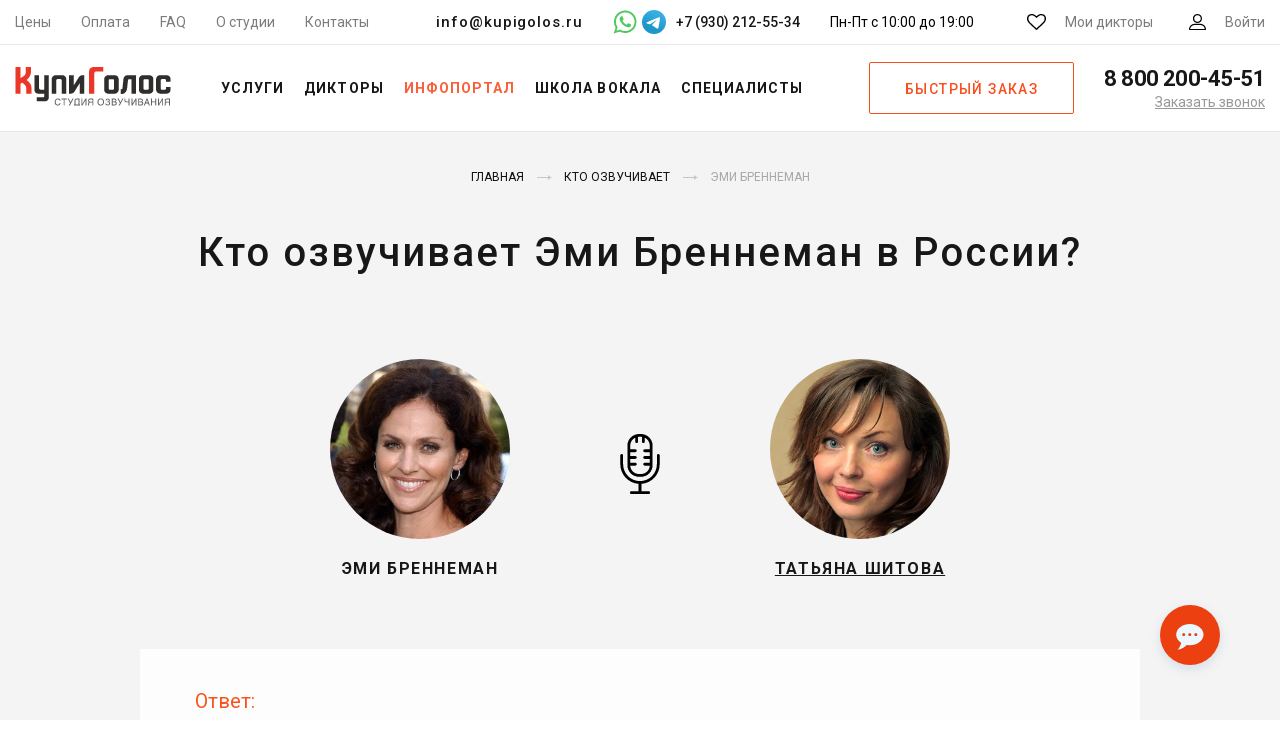

--- FILE ---
content_type: text/html; charset=UTF-8
request_url: https://kupigolos.ru/kto-ozvuchivaet/ehmi-brenneman
body_size: 19529
content:
<!DOCTYPE html>
<html lang="ru">
<head>
    <meta charset="utf-8">
    <meta name="viewport" content="width=device-width, initial-scale=1">
    <title>Кто озвучивает Эми Бреннеман в фильмах на русском?</title>
    <link rel="preconnect" href="//fonts.googleapis.com">
    <link rel="preconnect" href="//fonts.gstatic.com" crossorigin>
    <link rel="preconnect" href="//www.googletagmanager.com" crossorigin>
    <link rel="preconnect" href="//www.google-analytics.com" crossorigin>
    <link rel="preconnect" href="//mc.yandex.ru" crossorigin>
    <link rel="stylesheet" href="https://fonts.googleapis.com/css?family=Roboto:300,400,500,700&subset=cyrillic&display=swap">
    <link rel="apple-touch-icon" sizes="180x180" href="/favicon/apple-touch-icon.png">
    <link rel="icon" type="image/png" sizes="32x32" href="/favicon/favicon-32x32.png">
    <link rel="icon" type="image/png" sizes="16x16" href="/favicon/favicon-16x16.png">
    <link rel="manifest" href="/favicon/manifest.json">
    <link rel="mask-icon" href="/favicon/safari-pinned-tab.svg" color="#f54622">
    <link rel="shortcut icon" href="/favicon/favicon.ico">
    <meta name="msapplication-config" content="/favicon/browserconfig.xml">
    <meta name="theme-color" content="#ffffff">
    <meta name="csrf-param" content="_csrf-frontend">
<meta name="csrf-token" content="bmbZ3KjYBJIDJZRhYC9UcNovj5GifgCtaAyo4lY5mhsfM6mE3ollp3tQ_1MVSCAn4krC4sQEeOAjfMOHM2rsdQ==">
    <meta name="description" content="Кто озвучивает Эми Бреннеман в фильмах в русской озвучке? Русский голос Эми Бреннеман. Актеры озвучки и дубляжа фильмов в России с участием Эми Бреннеман.">
<meta property="og:image" content="https://img.kupigolos.ru/hero/6125c9ea68562.jpg?p=bh&amp;s=5289cedc48630af5cdd5d47acd4de0e0">
<meta property="og:site_name" content="Студия озвучивания КупиГолос">
<meta property="og:type" content="website">
<meta property="og:title" content="Кто озвучивает Эми Бреннеман в фильмах на русском?">
<meta property="og:description" content="Кто озвучивает Эми Бреннеман в фильмах в русской озвучке? Русский голос Эми Бреннеман. Актеры озвучки и дубляжа фильмов в России с участием Эми Бреннеман.">
<meta property="og:url" content="https://kupigolos.ru/kto-ozvuchivaet/ehmi-brenneman">
<link href="https://kupigolos.ru/kto-ozvuchivaet/ehmi-brenneman" rel="canonical">
<link href="/css/style.css?v=1767174009" rel="stylesheet">
<link href="/css/site.css?v=1768756461" rel="stylesheet">
<script>var inputmask_2675d3d2 = {"onBeforeMask":
            function (value, opts) {
                var valueDigits = value.replace(/\D/g, "");

                if (valueDigits.indexOf("89") === 0) {
                    return valueDigits.replace("89", "9");
                }
                return value;
            }
        ,"mask":"+7 (999) 999-99-99"};</script>
    <script>(function(w,d,s,l,i){w[l]=w[l]||[];w[l].push({'gtm.start':
        new Date().getTime(),event:'gtm.js'});var f=d.getElementsByTagName(s)[0],
        j=d.createElement(s),dl=l!='dataLayer'?'&l='+l:'';j.async=true;j.src=
        'https://www.googletagmanager.com/gtm.js?id='+i+dl;f.parentNode.insertBefore(j,f);
    })(window,document,'script','dataLayer','GTM-WWQB6L');</script>

    
    
    
    
    <script>window.yaContextCb = window.yaContextCb || []</script>
</head>
<body>
<svg xmlns="http://www.w3.org/2000/svg" width="0" height="0" style="position:absolute; width:0; height:0; overflow:hidden" aria-hidden="true" focusable="false">
    <symbol id="tg-icon" viewBox="0 0 48 48">
        <defs>
            <linearGradient id="tg_linear_grad" x1="18.0028" y1="2.0016" x2="6.0028" y2="30" gradientUnits="userSpaceOnUse">
                <stop offset="0" stop-color="#37AEE2"/>
                <stop offset="1" stop-color="#1E96C8"/>
            </linearGradient>
        </defs>

        <path d="M24 48C37.2548 48 48 37.2548 48 24C48 10.7452 37.2548 0 24 0C10.7452 0 0 10.7452 0 24C0 37.2548 10.7452 48 24 48Z" fill="url(#tg_linear_grad)"/>
        <path d="M8.93822 25.174C11.7438 23.6286 14.8756 22.3388 17.8018 21.0424C22.836 18.919 27.8902 16.8324 32.9954 14.8898C33.9887 14.5588 35.7734 14.2351 35.9484 15.7071C35.8526 17.7907 35.4584 19.8621 35.188 21.9335C34.5017 26.4887 33.7085 31.0283 32.935 35.5685C32.6685 37.0808 30.774 37.8637 29.5618 36.8959C26.6486 34.9281 23.713 32.9795 20.837 30.9661C19.8949 30.0088 20.7685 28.6341 21.6099 27.9505C24.0093 25.5859 26.5539 23.5769 28.8279 21.0901C29.4413 19.6088 27.6289 20.8572 27.0311 21.2397C23.7463 23.5033 20.5419 25.9051 17.0787 27.8945C15.3097 28.8683 13.2479 28.0361 11.4797 27.4927C9.89428 26.8363 7.57106 26.175 8.93806 25.1741L8.93822 25.174Z" fill="#fff"/>
    </symbol>
</svg>

<header class="header">
    <div class="top-bar header__top-bar">
        <div class="top-bar__container">
            <nav class="menu-top top-bar__menu">
                <ul class="menu-top__items"><li class="menu-top__item"><a href="/price">Цены</a></li>
<li class="menu-top__item"><a href="/oplata">Оплата</a></li>
<li class="menu-top__item"><a href="/voprosy-i-otvety">FAQ</a></li>
<li class="menu-top__item"><a href="/studio">О студии</a></li>
<li class="menu-top__item"><a href="/contacts">Контакты</a></li></ul>            </nav>
            <div class="top-bar__contacts">
                <a class="top-bar__email" href="mailto:info@kupigolos.ru">info@kupigolos.ru</a>
                <div class="top-bar__messenger">
                    <a class="whatsapp" href="whatsapp://send?phone=79302125534" title="Написать в WhatsApp" target="_blank">
                        <svg width="24" height="24" viewBox="0 0 512 512" fill="#51c85d" xmlns="http://www.w3.org/2000/svg"><g><path d="M500.4,241.8c-0.6,63.4-16.9,113-50.8,156.1c-36.4,46.3-83.8,75.7-141.8,87.6   c-44.8,9.1-88.4,5.1-131.2-10.4c-9.5-3.5-18.8-7.6-27.7-12.5c-2.7-1.5-5-1.7-8-0.7c-40.5,13.1-81.1,26.1-121.7,39   c-1.8,0.6-4.2,2.3-5.6,1c-1.6-1.6,0.4-4,1-5.9c8.1-24.1,16.2-48.3,24.4-72.4c5-14.7,9.8-29.3,15-43.9c1.4-3.8,0.9-6.7-1.2-10.2   c-10.3-17.6-17.9-36.4-23.3-56.1c-10.1-37-11.2-74.4-3.3-111.8c8.6-40.8,26.6-77.2,54.3-108.6c33.5-38,74.8-63.1,123.9-75.2   c31.3-7.7,62.9-8.9,94.7-3.7c41.6,6.8,79.1,23.3,111.8,49.9c34,27.7,58.8,62.1,74.4,103.4C493.9,189.7,500.7,226.2,500.4,241.8z    M74.6,441.5c24.8-8,48.5-15.6,72-23.3c3.1-1,5.6-0.8,8.3,1c9,6,18.7,10.8,28.7,15c32.5,13.8,66.3,18.8,101.2,14.3   c42.8-5.5,80.4-22.7,112-52.6c39.8-37.7,61.1-83.9,63-138.5c1.8-53.5-15.4-100.5-51.3-140.4c-34.1-37.9-76.9-59.5-127.4-64.9   c-43.9-4.7-85,4.8-123,27.6c-32.5,19.6-57.4,46.3-74.7,80c-19.1,37.1-25.6,76.5-20.1,117.8c4.1,31.2,15.3,59.9,33.3,85.7   c2,2.9,2.6,5.3,1.4,8.7c-3.7,10.2-7,20.5-10.5,30.7C83.3,415.2,79.2,427.8,74.6,441.5z"/><path d="M141,194.7c0.5-23.8,8.9-41.5,24.8-55.6c5.1-4.6,11.4-6.6,18.5-5.6c3,0.4,6,0.7,9,0.5   c5.6-0.3,9.4,2.4,11.3,7.3c6.7,17.4,13.2,34.8,19.7,52.3c2.2,6-1.6,10.7-4.8,15c-3.7,5.1-8.2,9.6-12.6,14.1   c-4.5,4.6-5.1,7.2-2,12.8c18.1,32.9,43.5,58.2,78,73.8c1.2,0.5,2.4,1.2,3.6,1.8c4.6,2.1,8.7,1.6,12.2-2.4   c6.4-7.5,13.4-14.4,19.3-22.3c3.9-5.2,6.6-6.1,12.5-3.5c17.6,7.6,34.1,17.2,50.9,26.5c3.1,1.7,4.2,4.3,4.1,7.9   c-0.9,29.5-17.8,44.9-47.5,51.7c-14.4,3.3-27.7-0.3-40.9-5.1c-27.7-10-54.4-21.8-76.8-41.6c-17.8-15.8-33.5-33.4-46.8-53.1   c-10.2-15.2-20.8-30.1-26.7-47.8C143.4,212,140.9,202.4,141,194.7z"/></g></svg>
                    </a>
                    <a class="telegram" href="https://t.me/studio_kupigolos" title="Написать в Telegram" target="_blank">
                        <svg width="24" height="24" viewBox="0 0 48 48" fill="none" xmlns="http://www.w3.org/2000/svg">
                            <path class="tg-bg" d="M24 48C37.2548 48 48 37.2548 48 24C48 10.7452 37.2548 0 24 0C10.7452 0 0 10.7452 0 24C0 37.2548 10.7452 48 24 48Z" fill="url(#top_tg_linear)"/>
                            <path d="M8.93822 25.174C11.7438 23.6286 14.8756 22.3388 17.8018 21.0424C22.836 18.919 27.8902 16.8324 32.9954 14.8898C33.9887 14.5588 35.7734 14.2351 35.9484 15.7071C35.8526 17.7907 35.4584 19.8621 35.188 21.9335C34.5017 26.4887 33.7085 31.0283 32.935 35.5685C32.6685 37.0808 30.774 37.8637 29.5618 36.8959C26.6486 34.9281 23.713 32.9795 20.837 30.9661C19.8949 30.0088 20.7685 28.6341 21.6099 27.9505C24.0093 25.5859 26.5539 23.5769 28.8279 21.0901C29.4413 19.6088 27.6289 20.8572 27.0311 21.2397C23.7463 23.5033 20.5419 25.9051 17.0787 27.8945C15.3097 28.8683 13.2479 28.0361 11.4797 27.4927C9.89428 26.8363 7.57106 26.175 8.93806 25.1741L8.93822 25.174Z" fill="white"/>
                            <defs>
                                <linearGradient id="top_tg_linear" x1="18.0028" y1="2.0016" x2="6.0028" y2="30" gradientUnits="userSpaceOnUse">
                                    <stop offset="0" stop-color="#37AEE2"/>
                                    <stop offset="1" stop-color="#1E96C8"/>
                                </linearGradient>
                            </defs>
                        </svg>
                    </a>
                                            <span>+7 (930) 212-55-34</span>
                                    </div>
                <div class="top-bar__hours">
                    Пн-Пт с 10:00 до 19:00
                </div>
            </div>
            <div class="top-bar__actions">
                <a href="/favourites" class="link-action link-action--favorites link-action top-bar__action">
                    <svg class="svg-icon svg-icon--favorites link-action__icon">
                        <use xlink:href="/img/sprite.svg#favorites"></use>
                    </svg>
                    <span class="favourites-count link-action__count" data-count="0">0</span>
                    <span class="link-action__caption">Мои дикторы</span>
                </a>
                <a href="/login" class="link-action link-action--user link-action top-bar__action">
                    <svg class="svg-icon svg-icon--user link-action__icon">
                        <use xlink:href="/img/sprite.svg#user"></use>
                    </svg>
                    <span class="link-action__caption">
                        Войти                    </span>
                </a>
            </div>
        </div>
    </div>
    <div class="header__main">
        <button class="button-menu header__button-menu" type="button" title="Меню">
            <span class="button-menu__in"></span>
        </button>
        <div class="logo logo logo--header header__logo">
                            <a class="logo__link" href="/">
                    <img class="logo__img" src="/img/logo.svg" title="КупиГолос - Ваш персональный диктор" alt="КупиГолос - Ваш персональный диктор" width="156" height="42">
                </a>
                    </div>
        <nav class="menu-main header__menu-main">
            <ul class="menu-main__items"><li class="menu-main__item"><span class="menu-main__link">Услуги</span>
<div class='menu-main__submenu menu-main__megamenu'>
<ul class='menu-main__subitems no-flex'>
<li class="menu-main__subitem menu-main__group"><a class="menu-main__sublink" href="/ozvuchka-video">Озвучка видео</a>
<div class='menu-main__group-items'>
<ul class='menu-main__subitems'>
<li class="menu-main__subitem"><a class="menu-main__sublink" href="/ozvuchka-filmov">Фильмов и сериалов</a></li>
<li class="menu-main__subitem"><a class="menu-main__sublink" href="/ozvuchka-multfilmov">Мультфильмов</a></li>
<li class="menu-main__subitem"><a class="menu-main__sublink" href="/ozvuchka-video-youtube">YouTube каналов</a></li>
<li class="menu-main__subitem"><a class="menu-main__sublink" href="/ozvuchka-videoreklamy">Видеорекламы</a></li>
</ul>
</div>
</li>
<li class="menu-main__subitem menu-main__group"><a class="menu-main__sublink" href="/perevod">Локализация и перевод</a>
<div class='menu-main__group-items'>
<ul class='menu-main__subitems'>
<li class="menu-main__subitem"><a class="menu-main__sublink" href="/perevod-i-ozvuchka-video">Перевод видео</a></li>
<li class="menu-main__subitem"><a class="menu-main__sublink" href="/lokalizaciya-igr">Перевод игр</a></li>
<li class="menu-main__subitem"><a class="menu-main__sublink" href="/perevod-filmov-i-serialov">Перевод фильмов и сериалов</a></li>
</ul>
</div>
</li>
<li class="menu-main__subitem menu-main__group"><span class="menu-main__sublink">Работа с аудио</span>
<div class='menu-main__group-items'>
<ul class='menu-main__subitems'>
<li class="menu-main__subitem"><a class="menu-main__sublink" href="/ozvuchka-igr">Озвучка игр</a></li>
<li class="menu-main__subitem"><a class="menu-main__sublink" href="/ozvuchka-reklamy">Озвучка рекламы</a></li>
<li class="menu-main__subitem"><a class="menu-main__sublink" href="/audiogidy">Запись аудиогидов</a></li>
<li class="menu-main__subitem"><a class="menu-main__sublink" href="/audioknigi">Запись аудиокниг</a></li>
<li class="menu-main__subitem"><a class="menu-main__sublink" href="/reklamnyie-audioroliki">Рекламные аудиоролики</a></li>
<li class="menu-main__subitem"><a class="menu-main__sublink" href="/zapis-avtootvetchik-ivr">Голосовые приветствия</a></li>
</ul>
</div>
</li>
<li class="menu-main__subitem menu-main__group"><span class="menu-main__sublink">Другие услуги</span>
<div class='menu-main__group-items'>
<ul class='menu-main__subitems'>
<li class="menu-main__subitem"><a class="menu-main__sublink" href="/ozvuchka-prezentacij">Озвучка презентаций / слайдов</a></li>
<li class="menu-main__subitem"><a class="menu-main__sublink" href="/ozvuchka-obuchayushchih-materialov">Озвучка обучающих материалов</a></li>
</ul>
</div>
</li>
<li class="menu-main__subitem menu-main__group"><span class="menu-main__sublink">Работа с текстом</span>
<div class='menu-main__group-items'>
<ul class='menu-main__subitems'>
<li class="menu-main__subitem"><a class="menu-main__sublink" href="/perevod">Перевод и укладка</a></li>
<li class="menu-main__subitem"><a class="menu-main__sublink" href="/scenarii-audiorolikov">Сценарии аудиороликов</a></li>
</ul>
</div>
</li>
</ul>
</div>
</li>
<li class="menu-main__item"><a class="menu-main__link" href="/diktory">Дикторы</a>
<div class='menu-main__submenu'>
<ul class='menu-main__subitems'>
<li class="menu-main__subitem accent"><a class="menu-main__sublink" href="/diktory">Все дикторы</a></li>
<li class="menu-main__subitem accent"><a class="menu-main__sublink" href="/diktory/dubbing">Актеры озвучки</a></li>
<li class="menu-main__subitem accent"><a class="menu-main__sublink" href="/diktory/inostrannye_golosa">Иностранные дикторы</a></li>
<li class="menu-main__subitem accent"><a class="menu-main__sublink" href="/diktory">Русские дикторы</a>
<div class='menu-main__submenu_more'>
<ul class='menu-main__subitems no-flex'>
<li class="menu-main__subitem"><a class="menu-main__sublink" href="/diktory/izvestnye_golosa">Федеральные</a></li>
<li class="menu-main__subitem"><a class="menu-main__sublink" href="/diktory/reginalnye_golosa">Региональные</a></li>
</ul>
</div>
</li>
</ul>
</div>
</li>
<li class="menu-main__item active"><span class="menu-main__link">Инфопортал</span>
<div class='menu-main__submenu'>
<ul class='menu-main__subitems'>
<li class="menu-main__subitem menu-main__subitem-marked accent"><a class="menu-main__sublink" href="/articles"><span>Статьи</span></a></li>
<li class="menu-main__subitem accent"><a class="menu-main__sublink" href="/kto-ozvuchivaet">Инфопортал</a></li>
</ul>
</div>
</li>
<li class="menu-main__item"><a class="menu-main__link" href="/school/vocal">Школа вокала</a></li>
<li class="menu-main__item"><span class="menu-main__link">Специалисты</span>
<div class='menu-main__submenu'>
<ul class='menu-main__subitems'>
<li class="menu-main__subitem accent"><a class="menu-main__sublink" href="/rating/msk/repetitor/instrument">Преподаватели музыки</a></li>
<li class="menu-main__subitem accent"><a class="menu-main__sublink" href="/rating/msk/veduschie">Ведущие</a></li>
</ul>
</div>
</li></ul>        </nav>
                    <a class="button button--frame header__button-order js-popup" href="#order" role="button">Быстрый заказ</a>
                <div class="phone phone--header header__phone">
            <a class="phone__phone" href="tel:88002004551">
                <svg class="svg-icon svg-icon--phone phone__icon">
                    <use xlink:href="/img/sprite.svg#phone"></use>
                </svg>
                <span class="phone__caption">8 800 200-45-51</span>
            </a>
            <a class="phone__callback js-popup" href="#callback" title="Заказать обратный звонок">Заказать звонок</a>
        </div>
    </div>
    <div class="header__mail">
        <a href="mailto:info@kupigolos.ru">info@kupigolos.ru</a>
    </div>
</header>
<div class="content">
    
<style>
    .adfinity {
        margin: 30px auto 0 !important;
    }
    .s-speaker__title {
        font-size: 40px;
        line-height: 1.3;
        max-width: 900px;
        margin: 0 auto;
        font-weight: 500;
        text-transform: none;
        letter-spacing: 0.05em;
    }
    .s-hero__main {
        display: flex;
        align-items: flex-start;
        justify-content: center;
        margin: 80px 0 20px;
    }
    .s-hero__main-vertical {
        display: flex;
        flex-direction: column;
        align-items: center;
        justify-content: center;
        margin: 60px 0 10px;
    }
    .s-hero__items {
        display: flex;
        flex-direction: row;
        flex-wrap: wrap;
        justify-content: center;
    }
    .s-hero__item {
        width: 180px;
        margin: 0 20px 30px;
    }
    .s-hero__items .s-hero__item {
        width: 150px;
        margin: 0 40px 40px;
    }
    a.s-hero__item .s-speaker__name {
        text-decoration: underline;
    }
    a.s-hero__item:hover .s-speaker__name {
        color: #f95f3a;
    }
    .s-hero__mic {
        height: 100%;
        align-self: flex-start;
        margin-top: 75px;
        padding: 0 80px;
    }
    .s-hero__mic img {
        width: 60px;
    }
    .s-speaker__name {
        font-weight: 800;
        font-size: 16px;
        letter-spacing: .1em;
    }
    .s-speaker__photo {
        max-width: 180px;
    }
    .s-page__content {
        max-width: 1000px;
        margin: 0 auto;
        padding: 40px 55px 30px;
    }
    .s-hero__answer {
        display: block;
        color: #f95319;
        font-weight: 400;
        margin-right: 6px;
        font-size: 20px;
        margin-bottom: 8px;
    }
    .s-page__content p, .s-page__content ul {
        font-size: 18px;
    }
    .s-page__content b, .s-page__content strong {
        font-weight: 500;
        color: #171717;
    }
    .s-page__content h2 {
        font-size: 22px;
        margin-top: 30px;
        text-align: center;
    }
    .s-page__content > h2 {
        margin-top: 0;
    }
    .s-hero__similar {
        margin-top: 70px;
        text-align: center;
    }
    .s-hero__similar-title {
        font-size: 30px;
        letter-spacing: .2em;
        text-transform: uppercase;
        color: #171717;
        font-family: "Roboto", sans-serif;
        line-height: 1.2;
        margin: 0 auto 60px;
        font-weight: 700;
    }
    .s-studio__items {
        position: relative;
        display: flex;
        flex-flow: row wrap;
        justify-content: center;
        align-items: center;
        margin: 40px 0 30px;
        padding: 0;
        list-style: none;
    }
    .s-studio__item {
        flex: 0 0 410px;
        max-width: 410px;
        margin: 0 15px 20px;
    }
    .s-studio__channel {
        color: #171717;
        font-family: "Roboto", sans-serif;
        font-size: 16px;
        font-weight: 400;
        line-height: 24px;
        text-align: center;
    }
    .s-studio__link {
        display: block;
        width: 200px;
        margin: 20px auto 0;
    }

    @media only screen and (max-width: 650px) {
        .s-speaker__title {
            font-size: 26px;
            font-weight: 800;
            line-height: 1.3;
        }
        .s-hero__main {
            margin: 50px 0 20px;
            align-items: center;
            flex-direction: column;
        }
        .s-hero__item {
            margin: 0 20px 10px;
        }
        .s-hero__mic {
            align-self: center;
            margin-top: 0;
            margin-bottom: 30px;
        }
        .s-hero__mic img {
            width: 40px;
        }
        .s-speaker__photo {
            max-width: 150px;
        }
        .s-hero__items .s-hero__item {
            margin: 0 40px 10px;
        }
        .s-hero__similar-title {
            font-size: 22px;
            line-height: 1.3;
            margin: 0 auto 50px;
        }
    }
    @media only screen and (min-width: 490px) {
        .s-hero__main-vertical .s-hero__mic {
            display: none;
        }
    }
</style>

<main class="s-page">
    <div class="s-base__container">
        
<div class="breadcrumbs">
    <ul class="breadcrumbs__items" itemscope="" itemtype="http://schema.org/BreadcrumbList"><li class="breadcrumbs__item" itemprop="itemListElement" itemscope itemtype="http://schema.org/ListItem"><a href="/" itemprop="item"><span itemprop="name">Главная</span></a><meta itemprop="position" content="1"></li>
<li class="breadcrumbs__item" itemprop="itemListElement" itemscope itemtype="http://schema.org/ListItem"><a href="/kto-ozvuchivaet" itemprop="item"><span itemprop="name">Кто озвучивает</span></a><meta itemprop="position" content="2"></li>
<li class="breadcrumbs__item" itemprop="itemListElement" itemscope itemtype="http://schema.org/ListItem"><span itemprop="name">Эми Бреннеман</span><meta itemprop="position" content="3"></li>
</ul></div>

        <h1 class="s-speaker__title">Кто озвучивает Эми Бреннеман в России?</h1>
        <div class="s-hero__main">
            <div class="s-hero__item">
                <img class="s-speaker__photo" src="https://img.kupigolos.ru/hero/6125c9ea68562.jpg?p=bh&amp;s=5289cedc48630af5cdd5d47acd4de0e0" width="180" height="180" alt="Кто озвучивает Эми Бреннеман">                <div class="s-speaker__name">
                    Эми Бреннеман                </div>
            </div>
                                                            <div class="s-hero__mic">
                    <img src="/img/mic.svg" alt="Микрофон">
                </div>
                                    <a href="/diktory/shitova-tatyana" class="s-hero__item">
                                    <img class="s-speaker__photo" src="https://img.kupigolos.ru/voice/5bbdea87a8583.jpg?p=bv&amp;s=5578899c2d709adf45669ba94d1599a5" width="180" height="180" alt="Эми Бреннеман - Татьяна Шитова">                    <div class="s-speaker__name">
                        Татьяна Шитова                    </div>
                                    </a>
                                    </div>
                    <div class="s-page__content">
                <span class="s-hero__answer">Ответ:</span> <p>Эми Бреннеман в фильмах в России озвучивает <b><a href="/diktory/shitova-tatyana" target="_blank">Татьяна Шитова</a></b> - известный диктор, актриса дубляжа.</p>
                                                                                        <h2>Работа Татьяны Шитовой в нашей студии</h2>
                            <div class="s-studio__items">
                                                                    <div class="s-studio__item">
                                        <div class="video s-sp-services__video">
                                            
<div class="video__wrapper video--enabled">
    <a class="video__link" href="https://youtu.be/E20Q1iwTBiE">
        <picture>
            <source srcset="https://i.ytimg.com/vi_webp/E20Q1iwTBiE/hqdefault.webp" type="image/webp">
            <img class="video__media" src="https://i.ytimg.com/vi/E20Q1iwTBiE/hqdefault.jpg" alt="Татьяна Шитова в студии КупиГолос">
        </picture>
    </a>
    <button class="video__button" aria-label="Запустить видео">
        <svg width="68" height="48" viewBox="0 0 68 48"><path class="video__button-shape" d="M66.52,7.74c-0.78-2.93-2.49-5.41-5.42-6.19C55.79,.13,34,0,34,0S12.21,.13,6.9,1.55 C3.97,2.33,2.27,4.81,1.48,7.74C0.06,13.05,0,24,0,24s0.06,10.95,1.48,16.26c0.78,2.93,2.49,5.41,5.42,6.19 C12.21,47.87,34,48,34,48s21.79-0.13,27.1-1.55c2.93-0.78,4.64-3.26,5.42-6.19C67.94,34.95,68,24,68,24S67.94,13.05,66.52,7.74z"></path><path class="video__button-icon" d="M 45,24 27,14 27,34"></path></svg>
    </button>
</div>
                                        </div>
                                    </div>
                                                            </div>
                                            
                    <div class="s-studio__channel">
                        Другие видео из студии смотрите на нашем YouTube канале
                        <a class="button button--frame s-studio__link" href="https://www.youtube.com/playlist?list=PLY0P3bJyT181fyInzPx1YTF7D3bGpBZDh" target="_blank">Смотреть</a>
                    </div>
                            </div>
        
        
                    <div class="s-hero__similar">
                <div class="s-hero__similar-title">Другие актрисы</div>
                <div class="s-hero__items">
                                            <a href="/kto-ozvuchivaet/lester-spejt" class="s-hero__item">
                            <img class="s-speaker__photo" src="https://img.kupigolos.ru/hero/66c41dbe95657.jpg?p=bh&amp;s=7e29e6c087cdb38ab94a5fcfc0e31322" width="150" height="150" alt="Лестер Спейт">                            <div class="s-speaker__name">
                                Лестер Спейт                            </div>
                        </a>
                                            <a href="/kto-ozvuchivaet/betsi-brandt" class="s-hero__item">
                            <img class="s-speaker__photo" src="https://img.kupigolos.ru/hero/5d8e56f35510e.jpeg?p=bh&amp;s=fd848f787d2031ff328fdea980467521" width="150" height="150" alt="Бетси Брандт">                            <div class="s-speaker__name">
                                Бетси Брандт                            </div>
                        </a>
                                            <a href="/kto-ozvuchivaet/mehggi-kyu" class="s-hero__item">
                            <img class="s-speaker__photo" src="https://img.kupigolos.ru/hero/6121ce71ab3f2.jpg?p=bh&amp;s=594e6c4b1f50463a3f1086a5717a0c4b" width="150" height="150" alt="Мэгги Кью">                            <div class="s-speaker__name">
                                Мэгги Кью                            </div>
                        </a>
                                            <a href="/kto-ozvuchivaet/kalam-linch" class="s-hero__item">
                            <img class="s-speaker__photo" src="https://img.kupigolos.ru/hero/624144df5f614.jpg?p=bh&amp;s=aea25a1d9163791e7902e68f5dd225d5" width="150" height="150" alt="Калам Линч">                            <div class="s-speaker__name">
                                Калам Линч                            </div>
                        </a>
                                            <a href="/kto-ozvuchivaet/toni-bertorelli" class="s-hero__item">
                            <img class="s-speaker__photo" src="https://img.kupigolos.ru/hero/60387630e1788.jpg?p=bh&amp;s=755d0f55175f9b7d13a69307005daf47" width="150" height="150" alt="Тони Берторелли">                            <div class="s-speaker__name">
                                Тони Берторелли                            </div>
                        </a>
                                    </div>
            </div>
        
        <div class="s-ar-speakers">
            <div class="s-ar-speakers__container">
                
<style>
    .s-ar-speakers__popular {
        border: 1px dotted #dfdfdf;
        padding: 20px 40px;
        margin-top: 35px;
    }

    .s-ar-speakers__popular--title {
        text-transform: uppercase;
        text-align: center;
        margin-bottom: 40px;
    }

    .s-ar-speakers__popular--list {
        display: flex;
        justify-content: space-between;
    }

    .s-ar-speakers__popular--link {
        text-transform: uppercase;
        color: #ff5b1b;
        border: 1px solid #ff5b1b;
        border-radius: 20px;
        width: 100%;
        margin: 0 15px;
        text-align: center;
        padding: 10px 0;
        text-decoration: none;
    }

    .s-ar-speakers__popular--link:hover {
        text-decoration: none;
        color: #c83800;
    }
    @media only screen and (max-width: 999px) {
        .s-ar-speakers__popular--list {
            flex-wrap: wrap;
        }

        .s-ar-speakers__popular--link {
            border-radius: 16px;
            width: 220px;
            margin: 10px 10px;
            padding: 8px 0;
        }
    }

    @media only screen and (max-width: 600px) {
        .s-ar-speakers__popular--link {
            width: 100%;
        }

        .s-ar-speakers__popular--title {
            margin-bottom: 20px;
        }
    }
</style>

<div class="headers headers--smaller s-ar-speakers__headers">
    <div class="headers__title">А вот дикторы, которые могут озвучить ваш проект</div>
</div>
<div class="s-ar-speakers__cards">
            
<div class="card-speaker">
    <div class="card-speaker__number">#1101</div>
    <div class="player player--img card-speaker__player">
        <audio preload="none">
            <source src="https://storage.kupigolos.ru/audio/demo/5f68d125d82d3.mp3" type="audio/mp3"/>
        </audio>
        <div class="player__back">
            <img class="player__img" src="https://img.kupigolos.ru/voice/5abaaf329e737.jpg?p=v&amp;s=9a5ed390b68dcc96a6aafc395a2cb931" width="115" height="115" alt="Диктор Руслан Габидуллин" loading="lazy">        </div>
        <div class="player__progress"></div>
        <div class="player__timer"></div>
        <button class="player__button" type="button">
            <span class="player__icon-play"></span>
            <span class="player__icon-pause"></span>
        </button>
    </div>
    <div class="card-speaker__name">
        <a href="/diktory/gabidullin-ruslan" title="Диктор Руслан Габидуллин" target="_blank">
            Руслан Габидуллин                        <svg class="svg-icon svg-icon--arrow-right">
                <use xlink:href="/img/sprite.svg#arrow-right"></use>
            </svg>
        </a>
    </div>
    <p class="card-speaker__price">Цена от <strong>50 000</strong> ₽</p>
    <a class="card-speaker__download" href="/download/demo/speaker/315" title="Скачать демо диктора" rel="nofollow">Скачать демо</a>            <a class="button button--orange card-speaker__button" href="/order/voice/1101" title="Заказать запись диктора" rel="nofollow" role="button">Заказать</a>    </div>
            
<div class="card-speaker">
    <div class="card-speaker__number">#2160</div>
    <div class="player player--img card-speaker__player">
        <audio preload="none">
            <source src="https://storage.kupigolos.ru/audio/demo/622f69c573b99.mp3" type="audio/mp3"/>
        </audio>
        <div class="player__back">
            <img class="player__img" src="https://img.kupigolos.ru/voice/5fc3bd26deb22.jpg?p=v&amp;s=15e01c06740eddfc202b6beba5f67a04" width="115" height="115" alt="Диктор Игорь Сергеев" loading="lazy">        </div>
        <div class="player__progress"></div>
        <div class="player__timer"></div>
        <button class="player__button" type="button">
            <span class="player__icon-play"></span>
            <span class="player__icon-pause"></span>
        </button>
    </div>
    <div class="card-speaker__name">
        <a href="/diktory/sergeev-igor" title="Диктор Игорь Сергеев" target="_blank">
            Игорь Сергеев                        <svg class="svg-icon svg-icon--arrow-right">
                <use xlink:href="/img/sprite.svg#arrow-right"></use>
            </svg>
        </a>
    </div>
    <p class="card-speaker__price"><strong>договорная</strong></p>
    <a class="card-speaker__download" href="/download/demo/speaker/1520" title="Скачать демо диктора" rel="nofollow">Скачать демо</a>            <a class="button button--orange card-speaker__button" href="/order/voice/2160" title="Заказать запись диктора" rel="nofollow" role="button">Заказать</a>    </div>
            
<div class="card-speaker">
    <div class="card-speaker__number">#1144</div>
    <div class="player player--img card-speaker__player">
        <audio preload="none">
            <source src="https://storage.kupigolos.ru/audio/demo/5992e85d2c8f5.mp3" type="audio/mp3"/>
        </audio>
        <div class="player__back">
            <img class="player__img" src="https://img.kupigolos.ru/voice/5abab0d87d095.jpg?p=v&amp;s=10d028547019cdeceea32d6303fd935c" width="115" height="115" alt="Диктор Валерий Сторожик" loading="lazy">        </div>
        <div class="player__progress"></div>
        <div class="player__timer"></div>
        <button class="player__button" type="button">
            <span class="player__icon-play"></span>
            <span class="player__icon-pause"></span>
        </button>
    </div>
    <div class="card-speaker__name">
        <a href="/diktory/storozhik-valerij" title="Диктор Валерий Сторожик" target="_blank">
            Валерий Сторожик                        <svg class="svg-icon svg-icon--arrow-right">
                <use xlink:href="/img/sprite.svg#arrow-right"></use>
            </svg>
        </a>
    </div>
    <p class="card-speaker__price">Цена от <strong>10 000</strong> ₽</p>
    <a class="card-speaker__download" href="/download/demo/speaker/330" title="Скачать демо диктора" rel="nofollow">Скачать демо</a>            <a class="button button--orange card-speaker__button" href="/order/voice/1144" title="Заказать запись диктора" rel="nofollow" role="button">Заказать</a>    </div>
            
<div class="card-speaker">
    <div class="card-speaker__number">#2641</div>
    <div class="player player--img card-speaker__player">
        <audio preload="none">
            <source src="https://storage.kupigolos.ru/audio/demo/61fac695d72a7.mp3" type="audio/mp3"/>
        </audio>
        <div class="player__back">
            <img class="player__img" src="https://img.kupigolos.ru/voice/5fa239595d8b7.jpg?p=v&amp;s=8d9364beec4e9dbccdd027efc7c33153" width="115" height="115" alt="Диктор Ирина Виленкина" loading="lazy">        </div>
        <div class="player__progress"></div>
        <div class="player__timer"></div>
        <button class="player__button" type="button">
            <span class="player__icon-play"></span>
            <span class="player__icon-pause"></span>
        </button>
    </div>
    <div class="card-speaker__name">
        <a href="/diktory/vilenkina-irina" title="Диктор Ирина Виленкина" target="_blank">
            Ирина Виленкина                        <svg class="svg-icon svg-icon--arrow-right">
                <use xlink:href="/img/sprite.svg#arrow-right"></use>
            </svg>
        </a>
    </div>
    <p class="card-speaker__price"><strong>договорная</strong></p>
    <a class="card-speaker__download" href="/download/demo/speaker/1513" title="Скачать демо диктора" rel="nofollow">Скачать демо</a>            <a class="button button--orange card-speaker__button" href="/order/voice/2641" title="Заказать запись диктора" rel="nofollow" role="button">Заказать</a>    </div>
            
<div class="card-speaker">
    <div class="card-speaker__number">#69</div>
    <div class="player player--img card-speaker__player">
        <audio preload="none">
            <source src="https://storage.kupigolos.ru/audio/demo/5f68d15bcf33c.mp3" type="audio/mp3"/>
        </audio>
        <div class="player__back">
            <img class="player__img" src="https://img.kupigolos.ru/voice/5ab8e80938d07.jpg?p=v&amp;s=e95914708ccce51894a1a0e087e974fd" width="115" height="115" alt="Диктор Сергей Вострецов" loading="lazy">        </div>
        <div class="player__progress"></div>
        <div class="player__timer"></div>
        <button class="player__button" type="button">
            <span class="player__icon-play"></span>
            <span class="player__icon-pause"></span>
        </button>
    </div>
    <div class="card-speaker__name">
        <a href="/diktory/vostrecov-sergej" title="Диктор Сергей Вострецов" target="_blank">
            Сергей Вострецов                        <svg class="svg-icon svg-icon--arrow-right">
                <use xlink:href="/img/sprite.svg#arrow-right"></use>
            </svg>
        </a>
    </div>
    <p class="card-speaker__price"><strong>договорная</strong></p>
    <a class="card-speaker__download" href="/download/demo/speaker/69" title="Скачать демо диктора" rel="nofollow">Скачать демо</a>            <a class="button button--orange card-speaker__button" href="/order/voice/69" title="Заказать запись диктора" rel="nofollow" role="button">Заказать</a>    </div>
            
<div class="card-speaker">
    <div class="card-speaker__number">#2722</div>
    <div class="player player--img card-speaker__player">
        <audio preload="none">
            <source src="https://storage.kupigolos.ru/audio/demo/6082e189aeebc.mp3" type="audio/mp3"/>
        </audio>
        <div class="player__back">
            <img class="player__img" src="https://img.kupigolos.ru/voice/5fcdaec721aed.jpeg?p=v&amp;s=a0689084d4e7f3296bdad4e07cc6b8b4" width="115" height="115" alt="Диктор Алиса Диянова" loading="lazy">        </div>
        <div class="player__progress"></div>
        <div class="player__timer"></div>
        <button class="player__button" type="button">
            <span class="player__icon-play"></span>
            <span class="player__icon-pause"></span>
        </button>
    </div>
    <div class="card-speaker__name">
        <a href="/diktory/diyanova-alisa" title="Диктор Алиса Диянова" target="_blank">
            Алиса Диянова                        <svg class="svg-icon svg-icon--arrow-right">
                <use xlink:href="/img/sprite.svg#arrow-right"></use>
            </svg>
        </a>
    </div>
    <p class="card-speaker__price"><strong>договорная</strong></p>
    <a class="card-speaker__download" href="/download/demo/speaker/1365" title="Скачать демо диктора" rel="nofollow">Скачать демо</a>            <a class="button button--orange card-speaker__button" href="/order/voice/2722" title="Заказать запись диктора" rel="nofollow" role="button">Заказать</a>    </div>
            
<div class="card-speaker">
    <div class="card-speaker__number">#685</div>
    <div class="player player--img card-speaker__player">
        <audio preload="none">
            <source src="https://storage.kupigolos.ru/audio/demo/5f68d10a3253a.mp3" type="audio/mp3"/>
        </audio>
        <div class="player__back">
            <img class="player__img" src="https://img.kupigolos.ru/voice/5e80eb0e99afb.jpg?p=v&amp;s=21de01e167fee779ed62a4411a7650ce" width="115" height="115" alt="Диктор Радик Мухаметзянов" loading="lazy">        </div>
        <div class="player__progress"></div>
        <div class="player__timer"></div>
        <button class="player__button" type="button">
            <span class="player__icon-play"></span>
            <span class="player__icon-pause"></span>
        </button>
    </div>
    <div class="card-speaker__name">
        <a href="/diktory/muhametzyanov-radik" title="Диктор Радик Мухаметзянов" target="_blank">
            Радик Мухаметзянов                        <svg class="svg-icon svg-icon--arrow-right">
                <use xlink:href="/img/sprite.svg#arrow-right"></use>
            </svg>
        </a>
    </div>
    <p class="card-speaker__price">Цена от <strong>10 000</strong> ₽</p>
    <a class="card-speaker__download" href="/download/demo/speaker/243" title="Скачать демо диктора" rel="nofollow">Скачать демо</a>            <a class="button button--orange card-speaker__button" href="/order/voice/685" title="Заказать запись диктора" rel="nofollow" role="button">Заказать</a>    </div>
            
<div class="card-speaker">
    <div class="card-speaker__number">#156</div>
    <div class="player player--img card-speaker__player">
        <audio preload="none">
            <source src="https://storage.kupigolos.ru/audio/demo/5f68d0efd410d.mp3" type="audio/mp3"/>
        </audio>
        <div class="player__back">
            <img class="player__img" src="https://img.kupigolos.ru/voice/5e80d69a61a3b.jpg?p=v&amp;s=385198074237323c70db657ce3c806fa" width="115" height="115" alt="Диктор Пётр Иващенко" loading="lazy">        </div>
        <div class="player__progress"></div>
        <div class="player__timer"></div>
        <button class="player__button" type="button">
            <span class="player__icon-play"></span>
            <span class="player__icon-pause"></span>
        </button>
    </div>
    <div class="card-speaker__name">
        <a href="/diktory/ivashchenko-petr" title="Диктор Пётр Иващенко" target="_blank">
            Пётр Иващенко                        <svg class="svg-icon svg-icon--arrow-right">
                <use xlink:href="/img/sprite.svg#arrow-right"></use>
            </svg>
        </a>
    </div>
    <p class="card-speaker__price">Цена от <strong>10 000</strong> ₽</p>
    <a class="card-speaker__download" href="/download/demo/speaker/137" title="Скачать демо диктора" rel="nofollow">Скачать демо</a>            <a class="button button--orange card-speaker__button" href="/order/voice/156" title="Заказать запись диктора" rel="nofollow" role="button">Заказать</a>    </div>
            
<div class="card-speaker">
    <div class="card-speaker__number">#1031</div>
    <div class="player player--img card-speaker__player">
        <audio preload="none">
            <source src="https://storage.kupigolos.ru/audio/demo/5979d7e62b040.mp3" type="audio/mp3"/>
        </audio>
        <div class="player__back">
            <img class="player__img" src="https://img.kupigolos.ru/voice/5abaab8e72433.jpg?p=v&amp;s=d9ad5759111c58abaa9feb941bd9dc02" width="115" height="115" alt="Диктор Ольга Шорохова" loading="lazy">        </div>
        <div class="player__progress"></div>
        <div class="player__timer"></div>
        <button class="player__button" type="button">
            <span class="player__icon-play"></span>
            <span class="player__icon-pause"></span>
        </button>
    </div>
    <div class="card-speaker__name">
        <a href="/diktory/shorohova-olga" title="Диктор Ольга Шорохова" target="_blank">
            Ольга Шорохова                        <svg class="svg-icon svg-icon--arrow-right">
                <use xlink:href="/img/sprite.svg#arrow-right"></use>
            </svg>
        </a>
    </div>
    <p class="card-speaker__price">Цена от <strong>10 000</strong> ₽</p>
    <a class="card-speaker__download" href="/download/demo/speaker/300" title="Скачать демо диктора" rel="nofollow">Скачать демо</a>            <a class="button button--orange card-speaker__button" href="/order/voice/1031" title="Заказать запись диктора" rel="nofollow" role="button">Заказать</a>    </div>
            
<div class="card-speaker">
    <div class="card-speaker__number">#1730</div>
    <div class="player player--img card-speaker__player">
        <audio preload="none">
            <source src="https://storage.kupigolos.ru/audio/demo/5dd51f34d49d9.mp3" type="audio/mp3"/>
        </audio>
        <div class="player__back">
            <img class="player__img" src="https://img.kupigolos.ru/voice/628678f25e44e.jpg?p=v&amp;s=ffac19caec675a3d4ff110342e96c7ec" width="115" height="115" alt="Диктор Инна Королёва" loading="lazy">        </div>
        <div class="player__progress"></div>
        <div class="player__timer"></div>
        <button class="player__button" type="button">
            <span class="player__icon-play"></span>
            <span class="player__icon-pause"></span>
        </button>
    </div>
    <div class="card-speaker__name">
        <a href="/diktory/korolyova-inna" title="Диктор Инна Королёва" target="_blank">
            Инна Королёва                        <svg class="svg-icon svg-icon--arrow-right">
                <use xlink:href="/img/sprite.svg#arrow-right"></use>
            </svg>
        </a>
    </div>
    <p class="card-speaker__price">Цена от <strong>8 000</strong> ₽</p>
    <a class="card-speaker__download" href="/download/demo/speaker/526" title="Скачать демо диктора" rel="nofollow">Скачать демо</a>            <a class="button button--orange card-speaker__button" href="/order/voice/1730" title="Заказать запись диктора" rel="nofollow" role="button">Заказать</a>    </div>
    </div>
<div class="s-ar-speakers__popular">
    <h5 class="s-ar-speakers__popular--title">Популярные голоса дикторов</h5>
    <div class="s-ar-speakers__popular--list">
        <a class="s-ar-speakers__popular--link" href="/diktory/muzhskie_golosa">Мужские</a>        <a class="s-ar-speakers__popular--link" href="/diktory/zhenskie_golosa">Женские</a>        <a class="s-ar-speakers__popular--link" href="/diktory/detskie_golosa">Детские</a>        <a class="s-ar-speakers__popular--link" href="/diktory/izvestnye_golosa">Известные</a>    </div>
</div>
            </div>
        </div>

        <div class="s-page__content">
            <h2>Озвучка рекламных роликов и видео голосом Эми Бреннеман</h2><p>Мы можем озвучить ваш проект голосом <b><a href="/diktory/shitova-tatyana" target="_blank">Татьяны Шитовой</a></b> по выгодной цене! В нашей студии можно заказать озвучку <a href="/diktory/izvestnye_golosa">самыми известными топовыми дикторами</a> - это лучшие федеральные дикторы страны, актеры озвучивания и дубляжа, узнаваемые голоса кино, ТВ и рекламы. Озвучивайте проекты самыми узнаваемыми голосами в России!<br><br>Мы записываем дикторов в <a href="/studio">своей студии в Москве</a> по адресу Большой Саввинский переулок, 9 стр. 3. <br>
                            Наша студия оснащена всем необходимым оборудованием для профессионального озвучивания проектов любой сложности.
                            Вы можете лично присутствовать на записи диктора и контролировать весь процесс.
                            Для заказчиков из регионов мы можем организовать удаленную режиссуру по скайпу или телефону.
                </p>        </div>
    </div>
</main>

<div class="s-questions" id="questions">
    <div class="s-questions__container">
        <div class="headers headers--white headers--q s-questions__headers">
            <div class="headers__pretitle">Остались вопросы?</div>
            <p class="headers__subtitle">Просто позвоните нам или напишите на электронную почту и наш специалист проконсультирует вас по любому вопросу!</p>
        </div>
        <a class="s-questions__phone" href="tel:88002004551">8 800 200-45-51</a>
        <a class="s-questions__email" href="mailto:info@kupigolos.ru">info@kupigolos.ru</a>
        <div class="s-questions__button-wrapper">
            <a class="button button--shadow s-questions__button js-popup" href="#callback" role="button">
                Перезвоните мне
            </a>
        </div>
    </div>
</div>

    
</div>

<footer class="footer">
    <div class="footer__top">
        <div class="footer__top-container">
            <div class="footer__top-left">
                                <div class="menu-footer footer__menu">
                    <div class="menu-footer__col">
                        <div class="menu-footer__title">Дикторы</div>
                        <ul class="menu-footer__items">
                            <li class="menu-footer__item">
                                <a class="menu-footer__link" href="/diktory" title="Все дикторы">Все дикторы</a>                            </li>
                            <li class="menu-footer__item">
                                <a class="menu-footer__link" href="/diktory/muzhskie_golosa" title="Мужские голоса">Мужские голоса</a>                            </li>
                            <li class="menu-footer__item">
                                <a class="menu-footer__link" href="/diktory/zhenskie_golosa" title="Женские голоса">Женские голоса</a>                            </li>
                            <li class="menu-footer__item">
                                <a class="menu-footer__link" href="/diktory/detskie_golosa" title="Детские голоса">Детские голоса</a>                            </li>
                            <li class="menu-footer__item">
                                <a class="menu-footer__link" href="/diktory/izvestnye_golosa" title="Известные дикторы">Известные</a>                            </li>
                            <li class="menu-footer__item">
                                <a class="menu-footer__link" href="/diktory/reginalnye_golosa" title="Региональные дикторы">Региональные</a>                            </li>
                            <li class="menu-footer__item">
                                <a class="menu-footer__link" href="/diktory/inostrannye_golosa" title="Иностранные дикторы">Иностранные</a>                            </li>
                            <li class="menu-footer__item">
                                <a class="menu-footer__link" href="/kto-ozvuchivaet" title="Кто озвучил">Кто озвучил</a>                            </li>
                        </ul>
                    </div>
                    <div class="menu-footer__col">
                        <div class="menu-footer__title">Услуги и сервисы</div>
                        <ul class="menu-footer__items">
                            <li class="menu-footer__item">
                                <a class="menu-footer__link" href="/reklamnyie-audioroliki" title="Изготовление аудиороликов">Изготовление аудиороликов</a>                            </li>
                            <li class="menu-footer__item">
                                <a class="menu-footer__link" href="/scenarii-audiorolikov" title="Сценарии аудиороликов">Сценарии аудиороликов</a>                            </li>
                            <li class="menu-footer__item">
                                <a class="menu-footer__link" href="/zapis-avtootvetchik-ivr" title="Автоответчики">Автоответчики</a>                            </li>
                            <li class="menu-footer__item">
                                <a class="menu-footer__link" href="/audioknigi" title="Озвучка аудиокниг">Озвучка аудиокниг</a>                            </li>
                            <li class="menu-footer__item">
                                <a class="menu-footer__link" href="/ozvuchka-video" title="Озвучка видео">Озвучка видео</a>                            </li>
                            <li class="menu-footer__item">
                                <a class="menu-footer__link" href="/audiogidy" title="Озвучка аудиогидов">Аудиогиды / Аудиоэкскурсии</a>                            </li>
                            <li class="menu-footer__item">
                                <a class="menu-footer__link" href="/ozvuchka-igr" title="Озвучка игр">Озвучка игр</a>                            </li>
                            <li class="menu-footer__item">
                                <a class="menu-footer__link" href="/perevod" title="Переводы и локализация">Перевод / Локализация</a>                            </li>
                            <li class="menu-footer__item">
                                <a class="menu-footer__link" href="/hronomer" title="Хрономер">Хрономер</a>                            </li>
                        </ul>
                    </div>
                    <div class="menu-footer__col">
                        <div class="menu-footer__title">Информация</div>
                        <ul class="menu-footer__items">
                            <li class="menu-footer__item">
                                <a class="menu-footer__link" href="/studio" title="О студии">О студии</a>                            </li>
                            <li class="menu-footer__item">
                                <a class="menu-footer__link" href="/price" title="Цены">Цены</a>                            </li>
                            <li class="menu-footer__item">
                                <a class="menu-footer__link" href="/oplata" title="Оплата">Оплата</a>                            </li>
                            <li class="menu-footer__item">
                                <a class="menu-footer__link" href="/voprosy-i-otvety" title="Вопросы и ответы">FAQ</a>                            </li>
                            <li class="menu-footer__item">
                                <a class="menu-footer__link" href="/vakansii" title="Вакансии">Вакансии</a>                            </li>
                            <li class="menu-footer__item">
                                <a class="menu-footer__link" href="/rules" title="Правила сайта" rel="nofollow">Правила сайта</a>                            </li>
                            <li class="menu-footer__item">
                                <a class="menu-footer__link" href="/contacts" title="Контакты">Контакты</a>                            </li>
                            <li class="menu-footer__item">
                                <a class="menu-footer__link" href="/sitemap" title="Карта сайта">Карта сайта</a>                            </li>
                        </ul>
                    </div>
                </div>
                            </div>
            <div class="footer__top-right">
                <div class="contacts-footer footer__contacts">
                    <div class="contacts-footer__row">
                        <div class="contacts-footer__col">
                            <div class="contacts-footer__title">Контакты</div>
                            <div class="contacts-footer__contact">
                                <svg class="svg-icon svg-icon--phone contacts-footer__icon">
                                    <use xlink:href="/img/sprite.svg#phone"></use>
                                </svg>
                                <div class="contacts-footer__caption">
                                    <a class="contacts-footer__phone" href="tel:88002004551">8 800 200-45-51</a>
                                                                            <a class="contacts-footer__phone2" href="whatsapp://send?phone=79302125534">+7 (930) 212-55-34</a>
                                                                    </div>
                                <p class="contacts-footer__text">Пн - Пт с 10:00 до 19:00</p>
                            </div>
                            <div class="contacts-footer__contact">
                                <svg class="svg-icon svg-icon--mail contacts-footer__icon">
                                    <use xlink:href="/img/sprite.svg#mail"></use>
                                </svg>
                                <div class="contacts-footer__caption">
                                    <a class="contacts-footer__email" href="mailto:info@kupigolos.ru">info@kupigolos.ru</a>
                                </div>
                            </div>
                        </div>
                        <div class="contacts-footer__col">
                            <div class="contacts-footer__title">Наши адреса</div>
                            <address class="contacts-footer__contact">
                                <svg class="svg-icon svg-icon--location contacts-footer__icon">
                                    <use xlink:href="/img/sprite.svg#location"></use>
                                </svg>
                                <div class="contacts-footer__caption">Москва</div>
                                <p class="contacts-footer__text">Большой Саввинский переулок, 9 стр. 3</p>
                            </address>
                            <address
                                class="contacts-footer__contact">
                                <svg class="svg-icon svg-icon--location contacts-footer__icon">
                                    <use xlink:href="/img/sprite.svg#location"></use>
                                </svg>
                                <div class="contacts-footer__caption">Нижний Новгород</div>
                                <p class="contacts-footer__text">Московское шоссе, 52 корп. 4</p>
                            </address>
                        </div>
                    </div>
                </div>
            </div>
        </div>
    </div>
    <div class="footer__bottom">
        <div class="footer__bottom-container">
            <div class="footer__bottom-left">
                <div class="logo logo footer__logo">
                    <a class="logo__link" href="/">
                        <img class="logo__img" src="/img/logo.svg" title="КупиГолос - Ваш персональный диктор" alt="КупиГолос - Ваш персональный диктор" width="156" height="42">
                    </a>
                </div>
                <p class="footer__copyright">&copy; 2013 - 2026 КупиГолос</p>
            </div>
            <div class="footer__bottom-mid">
                <div class="footer__payoptions">
                    <img src="/img/visa.svg" loading="lazy" width="50" height="16" alt="VISA">
                    <img src="/img/mastercard.svg" loading="lazy" width="40" height="24" alt="MasterCard">
                    <img src="/img/mir.svg" loading="lazy" width="60" height="17" alt="Мир">
                    <img src="/img/qiwi.svg" loading="lazy" width="23" height="23" alt="Qiwi">
                    <img src="/img/webmoney.svg" loading="lazy" width="25" height="25" alt="Webmoney">
                    <img src="/img/yandexmoney.svg" loading="lazy" width="24" height="25" alt="Яндекс.Деньги">
                    <img src="/img/paypal.svg" loading="lazy" width="21" height="25" alt="Paypal">
                </div>
                <p class="footer__about">Онлайн сервис «КупиГолос» позволяет найти лучших дикторов для записи видео или аудио рекламы.</p>
                <a class="footer__rules" href="/privacy" rel="nofollow">Политика конфиденциальности</a>
            </div>
            <div class="footer__bottom-right"></div>
        </div>
    </div>
</footer>

<div class="multibutton">
    <a class="widget__chat-messenger" rel="contact" href="https://t.me/studio_kupigolos" target="_blank" draggable="false">
        <svg width="26" height="25" viewBox="0 0 26 25" fill="none" xmlns="http://www.w3.org/2000/svg">
            <g clip-path="url(#clip0)">
                <rect x="0.792969" width="25" height="25" rx="12.5" fill="url(#tg0_linear)"/>
                <path d="M13.2997 6.99951C10.2714 6.99951 7.80613 9.46262 7.80503 12.4909C7.80448 13.4589 8.05802 14.4039 8.53872 15.2366L7.79321 17.9995L10.671 17.3195C11.4735 17.7573 12.3768 17.9871 13.2964 17.9877H13.2986C16.3263 17.9877 18.7905 15.524 18.7921 12.4963C18.7932 11.0283 18.2224 9.64817 17.1851 8.60977C16.1478 7.57192 14.7693 7.00006 13.2997 6.99951ZM13.2986 8.09951C14.4734 8.10006 15.5774 8.5581 16.4074 9.3875C17.2373 10.218 17.6932 11.3215 17.6921 12.4952C17.691 14.9174 15.7208 16.8877 13.2975 16.8877C12.5644 16.8871 11.8381 16.7031 11.1985 16.3538L10.8279 16.1519L10.4186 16.2485L9.33579 16.5042L9.60005 15.5224L9.71929 15.0819L9.49155 14.6866C9.10765 14.0222 8.90448 13.2626 8.90503 12.4909C8.90613 10.0698 10.8769 8.09951 13.2986 8.09951ZM11.3553 9.95576C11.2635 9.95576 11.115 9.99014 10.989 10.1276C10.8631 10.2646 10.5078 10.5963 10.5078 11.2717C10.5078 11.9471 10.9998 12.5999 11.0685 12.6918C11.1367 12.7831 12.0182 14.2129 13.4135 14.7629C14.5729 15.2199 14.8084 15.1297 15.0603 15.1066C15.3122 15.0841 15.873 14.7752 15.9874 14.4546C16.1018 14.1339 16.102 13.8581 16.0679 13.8015C16.0338 13.7443 15.9422 13.7102 15.8047 13.6414C15.6678 13.5727 14.9929 13.2413 14.8669 13.1956C14.741 13.15 14.6489 13.1269 14.5576 13.2644C14.4663 13.4019 14.2039 13.7102 14.1236 13.8015C14.0433 13.8933 13.9635 13.9057 13.826 13.8369C13.6885 13.7676 13.2464 13.6223 12.7217 13.1548C12.3136 12.7912 12.0383 12.3427 11.958 12.2052C11.8782 12.0682 11.9504 11.993 12.0192 11.9248C12.0808 11.8632 12.1556 11.7645 12.2244 11.6842C12.2926 11.6039 12.3162 11.5467 12.3619 11.4554C12.4075 11.3641 12.3841 11.2835 12.35 11.2147C12.3159 11.146 12.0489 10.4681 11.9268 10.1964C11.824 9.96814 11.7153 9.96283 11.6174 9.95898C11.5377 9.95568 11.4466 9.95576 11.3553 9.95576Z" fill="white"/>
                <rect x="0.792969" width="25" height="25" rx="12.5" fill="url(#tg1_linear)"/>
                <path fill-rule="evenodd" clip-rule="evenodd" d="M6.01742 12.3094C9.99026 10.5689 12.6394 9.42145 13.965 8.86705C17.7496 7.28414 18.536 7.00918 19.0486 7.0001C19.1613 6.9981 19.4134 7.02619 19.5767 7.15942C19.7145 7.27191 19.7525 7.42388 19.7706 7.53053C19.7888 7.63719 19.8114 7.88016 19.7934 8.07C19.5883 10.2369 18.7009 15.4953 18.2494 17.9223C18.0584 18.9492 17.6822 19.2935 17.3181 19.3272C16.5267 19.4005 15.9257 18.8013 15.1592 18.2961C13.9598 17.5054 13.2822 17.0133 12.1179 16.2418C10.7724 15.3502 11.6446 14.8601 12.4114 14.0593C12.6121 13.8497 16.099 10.6604 16.1665 10.3711C16.175 10.3349 16.1828 10.2001 16.1031 10.1288C16.0234 10.0576 15.9058 10.082 15.821 10.1013C15.7007 10.1288 13.7845 11.4023 10.0726 13.9219C9.52871 14.2975 9.03608 14.4804 8.5947 14.4708C8.10811 14.4603 7.1721 14.1942 6.47628 13.9668C5.62283 13.6878 4.94452 13.5403 5.00359 13.0665C5.03435 12.8198 5.3723 12.5674 6.01742 12.3094Z" fill="white"/>
            </g>
            <defs>
                <linearGradient id="tg0_linear" x1="13.2929" y1="-0.0238724" x2="13.2929" y2="24.9994" gradientUnits="userSpaceOnUse">
                    <stop offset="0" stop-color="#61FD7D"/>
                    <stop offset="1" stop-color="#2BB826"/>
                </linearGradient>
                <linearGradient id="tg1_linear" x1="-11.4062" y1="0" x2="-11.4062" y2="24.6992" gradientUnits="userSpaceOnUse">
                    <stop offset="0" stop-color="#67C0FF"/>
                    <stop offset="1" stop-color="#3E9BE1"/>
                </linearGradient>
                <clipPath id="clip0">
                    <rect x="0.792969" width="25" height="25" rx="12.5" fill="white"/>
                </clipPath>
            </defs>
        </svg>
    </a>
    <a class="widget__chat-messenger" rel="contact" href="whatsapp://send?phone=79302125534" target="_blank" draggable="false">
        <svg width="25" height="25" viewBox="0 0 25 25" fill="none" xmlns="http://www.w3.org/2000/svg">
            <path d="M12.5 25C19.4036 25 25 19.4036 25 12.5C25 5.59644 19.4036 0 12.5 0C5.59644 0 0 5.59644 0 12.5C0 19.4036 5.59644 25 12.5 25Z" fill="url(#paint2_linear)"/>
            <g clip-path="url(#clip1)">
                <path fill-rule="evenodd" clip-rule="evenodd" d="M17.9997 7.05028C16.5926 5.64309 14.7199 4.86609 12.7255 4.86609C8.6149 4.86609 5.27417 8.2104 5.27059 12.3174C5.27059 13.6315 5.61433 14.9134 6.266 16.0413L5.20972 19.9012L9.16274 18.8664C10.2513 19.4608 11.4758 19.7723 12.7255 19.7723H12.7291C16.836 19.7723 20.1804 16.428 20.1839 12.321C20.1804 10.3301 19.4069 8.45747 17.9997 7.05028ZM12.7255 18.5155C11.6119 18.5155 10.5198 18.2147 9.57093 17.6525L9.34535 17.5201L7.00003 18.1359L7.62665 15.8515L7.47984 15.6187C6.86039 14.6341 6.53097 13.4918 6.53097 12.321C6.53097 8.90505 9.31313 6.12647 12.7291 6.12647C14.3833 6.12647 15.9409 6.77099 17.1082 7.94186C18.279 9.11272 18.9236 10.6703 18.92 12.3246C18.92 15.7369 16.1414 18.5155 12.7255 18.5155ZM16.1235 13.875C15.9373 13.7819 15.0207 13.3307 14.8524 13.2698C14.6805 13.209 14.5588 13.1767 14.4334 13.3629C14.3081 13.5491 13.9536 13.9681 13.8426 14.0934C13.7352 14.2187 13.6242 14.233 13.438 14.1399C13.2518 14.0468 12.6503 13.8499 11.9413 13.2161C11.3863 12.722 11.0139 12.1133 10.9065 11.9271C10.7991 11.7409 10.8958 11.6407 10.9889 11.5476C11.0712 11.4652 11.1751 11.3291 11.2682 11.2217C11.3612 11.1143 11.3935 11.0355 11.4543 10.9102C11.5152 10.7849 11.4866 10.6775 11.44 10.5844C11.3935 10.4913 11.0211 9.57462 10.8671 9.20224C10.7167 8.84059 10.5628 8.88714 10.4482 8.88356C10.3408 8.8764 10.2154 8.8764 10.0901 8.8764C9.9648 8.8764 9.76429 8.92295 9.59242 9.10914C9.42054 9.29533 8.94074 9.7465 8.94074 10.6631C8.94074 11.5798 9.60674 12.4642 9.69983 12.5895C9.79293 12.7148 11.0139 14.5947 12.883 15.4003C13.327 15.5937 13.6743 15.7083 13.9465 15.7942C14.394 15.9374 14.7987 15.9159 15.1209 15.8694C15.479 15.8157 16.2238 15.4182 16.3777 14.985C16.5317 14.5517 16.5317 14.1757 16.4851 14.1005C16.435 14.0146 16.3097 13.9681 16.1235 13.875Z" fill="white"/>
            </g>
            <defs>
                <linearGradient id="paint2_linear" x1="12.5001" y1="25.0008" x2="12.5001" y2="-0.000755535" gradientUnits="userSpaceOnUse">
                    <stop offset="0" stop-color="#25CF43"/>
                    <stop offset="1" stop-color="#61FD7D"/>
                </linearGradient>
                <clipPath id="clip1">
                    <rect width="14.9742" height="15.0351" fill="white" transform="translate(5.20972 4.86609)"/>
                </clipPath>
            </defs>
        </svg>
    </a>
    <a class="widget__chat-messenger widget__chat-phone" rel="contact" href="tel:88002004551" draggable="false">
        <svg xmlns="http://www.w3.org/2000/svg" viewBox="0 0 512 512">
            <path style="fill:#8A8B8C;" d="M512,256.006C512,397.402,397.394,512.004,256.004,512C114.606,512.004,0,397.402,0,256.006  C-0.007,114.61,114.606,0,256.004,0C397.394,0,512,114.614,512,256.006z"/>
            <g>
                <path style="fill:#F6F6F6;" d="M394.322,346.911l-44.313-34.56c-12.442-9.715-29.77-9.633-42.137,0.148l-9.847,7.806   c-7.543,5.994-18.375,5.342-25.174-1.472l-79.253-79.427c-6.818-6.829-7.451-17.698-1.472-25.275l7.78-9.877   c9.763-12.379,9.826-29.729,0.151-42.181l-34.482-44.401c-6.012-7.74-15.065-12.526-24.834-13.133   c-9.751-0.592-19.33,3.026-26.247,9.959l-28.307,28.357c-15.675,15.715-38.349,66.073,89.331,194.036   c83.252,83.43,134.028,100.943,161.966,100.943c16.784,0,26.507-6.208,31.705-11.417l28.298-28.367   c6.914-6.926,10.537-16.499,9.93-26.281C406.812,361.989,402.039,352.933,394.322,346.911z M386.761,387.353l-28.301,28.367   c-3.17,3.174-9.386,6.962-20.976,6.962c-20.525,0-67.459-12.533-151.237-96.49C89.713,229.444,77.79,172.723,96.915,153.553   l28.305-28.361c3.566-3.573,8.401-5.571,13.414-5.571c0.388,0,0.777,0.015,1.169,0.037c5.427,0.34,10.459,2.996,13.803,7.302   l34.482,44.401c5.394,6.94,5.357,16.61-0.085,23.506l-7.78,9.877c-10.724,13.599-9.589,33.103,2.645,45.356l79.253,79.427   c12.245,12.283,31.734,13.414,45.311,2.656l9.852-7.806c6.866-5.445,16.496-5.475,23.407-0.089l44.308,34.56   c4.299,3.351,6.955,8.405,7.292,13.851C392.628,378.156,390.611,383.491,386.761,387.353z"/>

                <path style="fill:#F6F6F6;" d="M263.527,127.2c66.842,0,121.223,54.382,121.223,121.223c0,4.188,3.392,7.577,7.577,7.577   s7.577-3.389,7.577-7.577c0-75.195-61.178-136.377-136.377-136.377c-4.185,0-7.577,3.389-7.577,7.577S259.344,127.2,263.527,127.2z   "/>
                <path style="fill:#F6F6F6;" d="M263.527,165.156c45.955,0,83.342,37.334,83.342,83.231c0,4.188,3.392,7.577,7.577,7.577   s7.577-3.389,7.577-7.577c0-54.249-44.182-98.383-98.494-98.383c-4.185,0-7.577,3.389-7.577,7.577   C255.951,161.767,259.344,165.156,263.527,165.156z"/>
                <path style="fill:#F6F6F6;" d="M263.646,187.93c-4.185,0-7.577,3.389-7.577,7.577s3.392,7.577,7.577,7.577   c24.875,0,45.111,20.236,45.111,45.111c0,4.188,3.392,7.577,7.577,7.577s7.577-3.389,7.577-7.577   C323.91,214.965,296.875,187.93,263.646,187.93z"/>
            </g>
        </svg>
    </a>

    <a class="multibutton__button" href="#">
        <div class="widget__preview-icon widget__preview-icon--white"></div>
    </a>
</div><noindex>
    <button class="scroll-to-top" type="button">
        <span>Наверх</span>
    </button>
</noindex>

<div class="popups">
    <noindex>
        
<div class="popup popup--callback" id="callback">
    <div class="popup__title">Обратный звонок</div>
    <p class="popup__text">Оставьте контактные данные и мы вам перезвоним</p>
    <form id="form-popup-callback" class="form-popup form-popup--callback" action="/callback" method="post">
<input type="hidden" name="_csrf-frontend" value="bmbZ3KjYBJIDJZRhYC9UcNovj5GifgCtaAyo4lY5mhsfM6mE3ollp3tQ_1MVSCAn4krC4sQEeOAjfMOHM2rsdQ==">        <div class="form-popup__row">
            <div class="form-popup__col-wide">
                <div class="form-item">
                    <div class="form-group form-item__input field-callbackform-name required">

<input type="text" id="callbackform-name" class="form-control" name="CallbackForm[name]" placeholder="Ваше имя" aria-required="true">

<div class="help-block"></div>
</div>                </div>
            </div>
        </div>
        <div class="form-popup__row">
            <div class="form-popup__col-wide">
                <div class="form-item">
                    <div class="form-group form-item__input field-callbackform-phone required">

<input type="tel" id="callbackform-phone" class="form-control" name="CallbackForm[phone]" placeholder="Ваш номер телефона" aria-required="true" data-plugin-inputmask="inputmask_2675d3d2">

<div class="help-block"></div>
</div>                </div>
            </div>
        </div>

        <div class="field-callbackform-email" style="display:none">

<input type="text" id="callbackform-email" name="CallbackForm[email]" placeholder="example@mail.ru">

<div class="help-block"></div>
</div>
        <div class="form-popup__row">
            <div class="form-popup__col-wide">
                <div class="form-item form-item--type-checkbox form-popup__agree">
                    <label class="form-item__label">
                        <input type="checkbox" name="agree" checked="checked"/>
                        <span class="form-item__icon"></span>
                            <span class="form-item__caption">
                                Я согласен с условиями обработки <a href="/privacy" rel="nofollow" target="_blank">персональных данных</a>
                            </span>
                    </label>
                </div>
            </div>
        </div>
        <div class="form-popup__footer">
            <button type="submit" class="button button--orange form-popup__submit">Перезвоните мне</button>        </div>
    </form>    <p class="popup__text">
        Неудобно писать?<br>
        Звоните нам бесплатно - <a href="tel:88002004551" class="popup__phone">8 800 200-45-51</a>
    </p>
</div>
        
<div class="popup popup--order" id="order">
    <div class="popup__title">Отправить запрос</div>
    <p class="popup__text">Опишите вашу задачу и наши менеджеры максимально быстро соориентируют по срокам и стоимости работы</p>
    <form id="form-popup-order" class="form-popup form-popup--order" action="/request" method="post">
<input type="hidden" name="_csrf-frontend" value="bmbZ3KjYBJIDJZRhYC9UcNovj5GifgCtaAyo4lY5mhsfM6mE3ollp3tQ_1MVSCAn4krC4sQEeOAjfMOHM2rsdQ==">
        <div class="form-popup__row">
            <div class="form-popup__col-wide">
                <div class="form-item">
                    <div class="form-group form-item__input field-requestform-name required">

<input type="text" id="requestform-name" class="form-control" name="RequestForm[name]" placeholder="Ваше имя" aria-required="true">

<div class="help-block"></div>
</div>                </div>
            </div>
        </div>
        <div class="form-popup__row">
            <div class="form-popup__col">
                <div class="form-item">
                    <div class="form-group form-item__input field-requestform-email required">

<input type="text" id="requestform-email" class="form-control" name="RequestForm[email]" placeholder="E-mail" aria-required="true">

<div class="help-block"></div>
</div>                </div>
            </div>
            <div class="form-popup__col">
                <div class="form-item">
                    <div class="form-group form-item__input field-requestform-phone">

<input type="tel" id="requestform-phone" class="form-control" name="RequestForm[phone]" placeholder="Телефон для связи" data-plugin-inputmask="inputmask_2675d3d2">

<div class="help-block"></div>
</div>                </div>
            </div>
        </div>
        <div class="form-popup__row">
            <div class="form-popup__col-wide">
                <div class="form-item">
                    <div class="form-group form-item__input field-requestform-message required">

<textarea id="requestform-message" class="form-control" name="RequestForm[message]" rows="24" placeholder="Опишите задачу, которую необходимо решить" aria-required="true"></textarea>

<div class="help-block"></div>
</div>                </div>
            </div>
        </div>
        <div class="form-popup__row">
            <div class="form-popup__col-wide">
                <div class="form-item form-item--type-checkbox form-popup__agree">
                    <label class="form-item__label">
                        <input type="checkbox" name="agree" checked="checked"/>
                        <span class="form-item__icon"></span>
                        <span class="form-item__caption">
                            Я согласен с условиями обработки <a href="/privacy" rel="nofollow" target="_blank">персональных данных</a>
                        </span>
                    </label>
                </div>
            </div>
        </div>
        <div class="form-popup__footer">
            <button type="submit" class="button button--orange form-popup__submit">Отправить</button>        </div>
    </form>    <p class="popup__text">
        Неудобно писать?<br>
        Позвоните нам бесплатно - <a href="tel:88002004551" class="popup__phone">8 800 200-45-51</a><br>
        Напишите в мессенджер -
        <a class="whatsapp" href="whatsapp://send?phone=79302125534" title="Написать в WhatsApp" target="_blank">
            <svg width="24" height="24" viewBox="0 0 512 512" fill="#51c85d" xmlns="http://www.w3.org/2000/svg"><g><path d="M500.4,241.8c-0.6,63.4-16.9,113-50.8,156.1c-36.4,46.3-83.8,75.7-141.8,87.6   c-44.8,9.1-88.4,5.1-131.2-10.4c-9.5-3.5-18.8-7.6-27.7-12.5c-2.7-1.5-5-1.7-8-0.7c-40.5,13.1-81.1,26.1-121.7,39   c-1.8,0.6-4.2,2.3-5.6,1c-1.6-1.6,0.4-4,1-5.9c8.1-24.1,16.2-48.3,24.4-72.4c5-14.7,9.8-29.3,15-43.9c1.4-3.8,0.9-6.7-1.2-10.2   c-10.3-17.6-17.9-36.4-23.3-56.1c-10.1-37-11.2-74.4-3.3-111.8c8.6-40.8,26.6-77.2,54.3-108.6c33.5-38,74.8-63.1,123.9-75.2   c31.3-7.7,62.9-8.9,94.7-3.7c41.6,6.8,79.1,23.3,111.8,49.9c34,27.7,58.8,62.1,74.4,103.4C493.9,189.7,500.7,226.2,500.4,241.8z    M74.6,441.5c24.8-8,48.5-15.6,72-23.3c3.1-1,5.6-0.8,8.3,1c9,6,18.7,10.8,28.7,15c32.5,13.8,66.3,18.8,101.2,14.3   c42.8-5.5,80.4-22.7,112-52.6c39.8-37.7,61.1-83.9,63-138.5c1.8-53.5-15.4-100.5-51.3-140.4c-34.1-37.9-76.9-59.5-127.4-64.9   c-43.9-4.7-85,4.8-123,27.6c-32.5,19.6-57.4,46.3-74.7,80c-19.1,37.1-25.6,76.5-20.1,117.8c4.1,31.2,15.3,59.9,33.3,85.7   c2,2.9,2.6,5.3,1.4,8.7c-3.7,10.2-7,20.5-10.5,30.7C83.3,415.2,79.2,427.8,74.6,441.5z"/><path d="M141,194.7c0.5-23.8,8.9-41.5,24.8-55.6c5.1-4.6,11.4-6.6,18.5-5.6c3,0.4,6,0.7,9,0.5   c5.6-0.3,9.4,2.4,11.3,7.3c6.7,17.4,13.2,34.8,19.7,52.3c2.2,6-1.6,10.7-4.8,15c-3.7,5.1-8.2,9.6-12.6,14.1   c-4.5,4.6-5.1,7.2-2,12.8c18.1,32.9,43.5,58.2,78,73.8c1.2,0.5,2.4,1.2,3.6,1.8c4.6,2.1,8.7,1.6,12.2-2.4   c6.4-7.5,13.4-14.4,19.3-22.3c3.9-5.2,6.6-6.1,12.5-3.5c17.6,7.6,34.1,17.2,50.9,26.5c3.1,1.7,4.2,4.3,4.1,7.9   c-0.9,29.5-17.8,44.9-47.5,51.7c-14.4,3.3-27.7-0.3-40.9-5.1c-27.7-10-54.4-21.8-76.8-41.6c-17.8-15.8-33.5-33.4-46.8-53.1   c-10.2-15.2-20.8-30.1-26.7-47.8C143.4,212,140.9,202.4,141,194.7z"/></g></svg>
        </a>
        <a class="telegram" href="https://t.me/studio_kupigolos" title="Написать в Telegram" target="_blank">
            <svg width="24" height="24" viewBox="0 0 48 48" fill="none" xmlns="http://www.w3.org/2000/svg">
                <path class="tg-bg" d="M24 48C37.2548 48 48 37.2548 48 24C48 10.7452 37.2548 0 24 0C10.7452 0 0 10.7452 0 24C0 37.2548 10.7452 48 24 48Z" fill="url(#popup_tg_linear)"/>
                <path d="M8.93822 25.174C11.7438 23.6286 14.8756 22.3388 17.8018 21.0424C22.836 18.919 27.8902 16.8324 32.9954 14.8898C33.9887 14.5588 35.7734 14.2351 35.9484 15.7071C35.8526 17.7907 35.4584 19.8621 35.188 21.9335C34.5017 26.4887 33.7085 31.0283 32.935 35.5685C32.6685 37.0808 30.774 37.8637 29.5618 36.8959C26.6486 34.9281 23.713 32.9795 20.837 30.9661C19.8949 30.0088 20.7685 28.6341 21.6099 27.9505C24.0093 25.5859 26.5539 23.5769 28.8279 21.0901C29.4413 19.6088 27.6289 20.8572 27.0311 21.2397C23.7463 23.5033 20.5419 25.9051 17.0787 27.8945C15.3097 28.8683 13.2479 28.0361 11.4797 27.4927C9.89428 26.8363 7.57106 26.175 8.93806 25.1741L8.93822 25.174Z" fill="white"/>
                <defs>
                    <linearGradient id="popup_tg_linear" x1="18.0028" y1="2.0016" x2="6.0028" y2="30" gradientUnits="userSpaceOnUse">
                        <stop offset="0" stop-color="#37AEE2"/>
                        <stop offset="1" stop-color="#1E96C8"/>
                    </linearGradient>
                </defs>
            </svg>
        </a>
    </p>
</div>
            </noindex>
</div>

<script src="/assets/d97fcfc/jquery.js?v=1649648597"></script>
<script src="/assets/693ddb29/yii.js?v=1649648597"></script>
<script src="/assets/e1199a2b/js.cookie.js?v=1649648597"></script>
<script src="/js/scripts.js?v=1761551699"></script>
<script src="/js/common.js?v=1755584932"></script>
<script src="/js/load.js?v=1718828305"></script>
<script src="/assets/693ddb29/yii.validation.js?v=1649648597"></script>
<script src="/assets/a9560168/jquery.inputmask.bundle.js?v=1649648597"></script>
<script src="/assets/693ddb29/yii.activeForm.js?v=1649648597"></script>
<script>jQuery(function ($) {

    $('body').on('click', '.multibutton__button', function() {
        $(this).closest('.multibutton').toggleClass('active');
    
        return false;
    });
    
    if ($('html').hasClass('mobile') == false) {
        $('.widget__chat-phone').remove();
    }

jQuery("#callbackform-phone").inputmask(inputmask_2675d3d2);
jQuery('#form-popup-callback').yiiActiveForm([{"id":"callbackform-name","name":"name","container":".field-callbackform-name","input":"#callbackform-name","enableAjaxValidation":true,"validate":function (attribute, value, messages, deferred, $form) {value = yii.validation.trim($form, attribute, [], value);yii.validation.required(value, messages, {"message":"Это поле должно быть заполнено"});yii.validation.string(value, messages, {"message":"Значение «Name» должно быть строкой.","max":255,"tooLong":"Значение «Name» должно содержать максимум 255 символов.","skipOnEmpty":1});}},{"id":"callbackform-phone","name":"phone","container":".field-callbackform-phone","input":"#callbackform-phone","enableAjaxValidation":true,"validate":function (attribute, value, messages, deferred, $form) {yii.validation.required(value, messages, {"message":"Это поле должно быть заполнено"});yii.validation.regularExpression(value, messages, {"pattern":/^\+7\s\([0-9]{3}\)\s[0-9]{3}\-[0-9]{2}\-[0-9]{2}$/i,"not":false,"message":"Неправильный формат телефона","skipOnEmpty":1});}},{"id":"callbackform-email","name":"email","container":".field-callbackform-email","input":"#callbackform-email","enableAjaxValidation":true,"validate":function (attribute, value, messages, deferred, $form) {yii.validation.string(value, messages, {"message":"Значение «Email» должно быть строкой.","max":255,"tooLong":"Значение «Email» должно содержать максимум 255 символов.","skipOnEmpty":1});}}], []);
jQuery("#requestform-phone").inputmask(inputmask_2675d3d2);
jQuery('#form-popup-order').yiiActiveForm([{"id":"requestform-name","name":"name","container":".field-requestform-name","input":"#requestform-name","enableAjaxValidation":true,"validate":function (attribute, value, messages, deferred, $form) {value = yii.validation.trim($form, attribute, [], value);yii.validation.required(value, messages, {"message":"Это поле должно быть заполнено"});yii.validation.string(value, messages, {"message":"Значение «Name» должно быть строкой.","max":255,"tooLong":"Значение «Name» должно содержать максимум 255 символов.","skipOnEmpty":1});}},{"id":"requestform-email","name":"email","container":".field-requestform-email","input":"#requestform-email","enableAjaxValidation":true,"validate":function (attribute, value, messages, deferred, $form) {value = yii.validation.trim($form, attribute, [], value);yii.validation.required(value, messages, {"message":"Это поле должно быть заполнено"});yii.validation.email(value, messages, {"pattern":/^[a-zA-Z0-9!#$%&'*+\/=?^_`{|}~-]+(?:\.[a-zA-Z0-9!#$%&'*+\/=?^_`{|}~-]+)*@(?:[a-zA-Z0-9](?:[a-zA-Z0-9-]*[a-zA-Z0-9])?\.)+[a-zA-Z0-9](?:[a-zA-Z0-9-]*[a-zA-Z0-9])?$/,"fullPattern":/^[^@]*<[a-zA-Z0-9!#$%&'*+\/=?^_`{|}~-]+(?:\.[a-zA-Z0-9!#$%&'*+\/=?^_`{|}~-]+)*@(?:[a-zA-Z0-9](?:[a-zA-Z0-9-]*[a-zA-Z0-9])?\.)+[a-zA-Z0-9](?:[a-zA-Z0-9-]*[a-zA-Z0-9])?>$/,"allowName":false,"message":"Неправильный формат электронной почты","enableIDN":false,"skipOnEmpty":1});yii.validation.string(value, messages, {"message":"Значение «Email» должно быть строкой.","max":50,"tooLong":"Значение «Email» должно содержать максимум 50 символов.","skipOnEmpty":1});}},{"id":"requestform-phone","name":"phone","container":".field-requestform-phone","input":"#requestform-phone","enableAjaxValidation":true,"validate":function (attribute, value, messages, deferred, $form) {yii.validation.regularExpression(value, messages, {"pattern":/^\+([0-9]{1,3})\s\([0-9]{3}\)\s[0-9]{3}\-[0-9]{2}\-[0-9]{2}$/i,"not":false,"message":"Неправильный формат телефона","skipOnEmpty":1});}},{"id":"requestform-message","name":"message","container":".field-requestform-message","input":"#requestform-message","enableAjaxValidation":true,"validate":function (attribute, value, messages, deferred, $form) {value = yii.validation.trim($form, attribute, [], value);yii.validation.required(value, messages, {"message":"Это поле должно быть заполнено"});yii.validation.string(value, messages, {"message":"Значение «Message» должно быть строкой.","skipOnEmpty":1});}}], []);
});</script></body>
</html>


--- FILE ---
content_type: image/svg+xml
request_url: https://umnico.com/assets/image/widget-smile-cfca44717a0bfcb7e3f9de84d7559830.svg
body_size: 868
content:
<svg width="51" height="48" viewBox="0 0 51 48" fill="none" xmlns="http://www.w3.org/2000/svg">
<path fill-rule="evenodd" clip-rule="evenodd" d="M0 19.6046C0 8.77725 11.2852 0 25.2059 0C39.1265 0 50.4118 8.77725 50.4118 19.6046C50.4118 30.4319 39.1265 39.2091 25.2059 39.2091C23.1348 39.2091 21.1337 38.9935 19.2069 38.6266C16.0183 42.3445 10.8637 46.2668 2.80065 47.6111C6.80419 42.8066 8.51399 38.0105 9.24776 34.7771C3.60444 31.1825 0 25.7212 0 19.6046ZM22.6013 15.8007C22.6013 17.3474 21.3474 18.6013 19.8007 18.6013C18.2539 18.6013 17 17.3474 17 15.8007C17 14.2539 18.2539 13 19.8007 13C21.3474 13 22.6013 14.2539 22.6013 15.8007ZM31.003 18.6013C32.5498 18.6013 33.8037 17.3474 33.8037 15.8007C33.8037 14.2539 32.5498 13 31.003 13C29.4563 13 28.2024 14.2539 28.2024 15.8007C28.2024 17.3474 29.4563 18.6013 31.003 18.6013ZM13.8332 23.7452C17.2824 26.8313 26.8012 30.918 38.0328 23.8462L36.9672 22.1538C26.5988 28.682 18.051 24.8353 15.1668 22.2548L13.8332 23.7452Z" fill="#EDF7FE"/>
</svg>


--- FILE ---
content_type: image/svg+xml
request_url: https://umnico.com/assets/image/widget-18873b3672571a2974b49f1c3977bbdb.svg
body_size: 396
content:
<svg width="51" height="48" viewBox="0 0 51 48" fill="none" xmlns="http://www.w3.org/2000/svg">
<path fill-rule="evenodd" clip-rule="evenodd" d="M0 19.6046C0 8.77725 11.2852 0 25.2059 0C39.1265 0 50.4118 8.77725 50.4118 19.6046C50.4118 30.4319 39.1265 39.2091 25.2059 39.2091C23.1348 39.2091 21.1337 38.9935 19.2069 38.6266C16.0183 42.3445 10.8637 46.2668 2.80065 47.6111C6.80419 42.8066 8.51399 38.0105 9.24776 34.7771C3.60444 31.1825 0 25.7212 0 19.6046ZM27.8891 19.6045C27.8891 21.1512 26.6353 22.4051 25.0885 22.4051C23.5417 22.4051 22.2878 21.1512 22.2878 19.6045C22.2878 18.0577 23.5417 16.8038 25.0885 16.8038C26.6353 16.8038 27.8891 18.0577 27.8891 19.6045ZM36.2909 22.4051C37.8376 22.4051 39.0915 21.1512 39.0915 19.6045C39.0915 18.0577 37.8376 16.8038 36.2909 16.8038C34.7441 16.8038 33.4902 18.0577 33.4902 19.6045C33.4902 21.1512 34.7441 22.4051 36.2909 22.4051ZM16.6855 19.6045C16.6855 21.1512 15.4316 22.4051 13.8849 22.4051C12.3381 22.4051 11.0842 21.1512 11.0842 19.6045C11.0842 18.0577 12.3381 16.8038 13.8849 16.8038C15.4316 16.8038 16.6855 18.0577 16.6855 19.6045Z" fill="#EDF7FE"/>
</svg>
